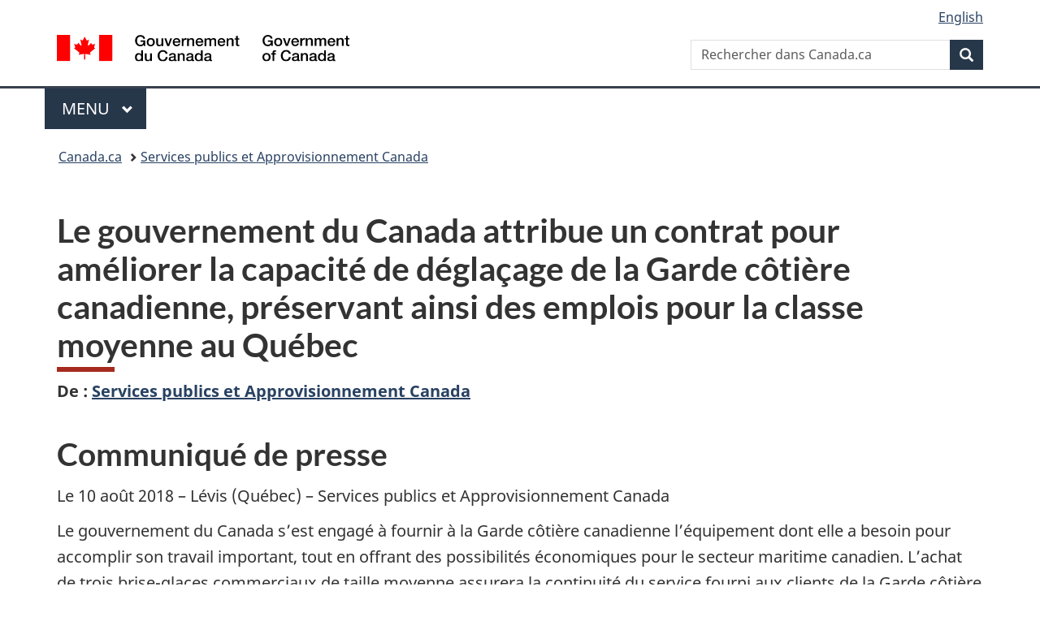

--- FILE ---
content_type: text/html;charset=utf-8
request_url: https://www.canada.ca/fr/services-publics-approvisionnement/nouvelles/2018/08/le-gouvernement-du-canada-attribue-un-contrat-pour-ameliorer-la-capacite-de-deglacage-de-la-garde-cotiere-canadienne-tout-en-preservant-des-emplois.html
body_size: 10068
content:
<!doctype html>

<!--[if lt IE 9]>
<html class="no-js lt-ie9" dir="ltr" lang="fr" xmlns="http://www.w3.org/1999/xhtml">
<![endif]-->
<!--[if gt IE 8]><!-->
<html class="no-js" dir="ltr" lang="fr" xmlns="http://www.w3.org/1999/xhtml">
<!--<![endif]-->
<head>
    
<meta http-equiv="X-UA-Compatible" content="IE=edge"/>
<meta charset="utf-8"/>
<title>Le gouvernement du Canada attribue un contrat pour améliorer la capacité de déglaçage de la Garde côtière canadienne, préservant ainsi des emplois pour la classe moyenne au Québec - Canada.ca</title>
<meta content="width=device-width,initial-scale=1" name="viewport"/>


	<link rel="schema.dcterms" href="http://purl.org/dc/terms/"/>
	<link rel="canonical" href="https://www.canada.ca/fr/services-publics-approvisionnement/nouvelles/2018/08/le-gouvernement-du-canada-attribue-un-contrat-pour-ameliorer-la-capacite-de-deglacage-de-la-garde-cotiere-canadienne-tout-en-preservant-des-emplois.html"/>
    <link rel="alternate" hreflang="fr" href="https://www.canada.ca/fr/services-publics-approvisionnement/nouvelles/2018/08/le-gouvernement-du-canada-attribue-un-contrat-pour-ameliorer-la-capacite-de-deglacage-de-la-garde-cotiere-canadienne-tout-en-preservant-des-emplois.html"/>
	
        <link rel="alternate" hreflang="en" href="https://www.canada.ca/en/public-services-procurement/news/2018/08/government-of-canada-awards-contract-to-enhance-canadian-coast-guard-icebreaking-capability-securing-middle-class-jobs-in-quebec.html"/>
	
	
		<meta name="description" content="Le gouvernement du Canada s’est engagé à fournir à la Garde côtière canadienne l’équipement dont elle a besoin pour accomplir son travail important, tout en offrant des possibilités économiques pour le secteur maritime canadien. L’achat de trois brise-glaces commerciaux de taille moyenne assurera la continuité du service fourni aux clients de la Garde côtière et le déplacement sécuritaire des navires dans les eaux canadiennes."/>
	
	
		<meta name="keywords" content="Purchasing,Public Services and Procurement Canada,Lévis,Doing business with government,government,media,news releases,Hon. Carla Qualtrough"/>
	
	
		<meta name="author" content="Services publics et Approvisionnement Canada"/>
	
	
		<meta name="dcterms.title" content="Le gouvernement du Canada attribue un contrat pour améliorer la capacité de déglaçage de la Garde côtière canadienne, préservant ainsi des emplois pour la classe moyenne au Québec"/>
	
	
		<meta name="dcterms.description" content="Le gouvernement du Canada s’est engagé à fournir à la Garde côtière canadienne l’équipement dont elle a besoin pour accomplir son travail important, tout en offrant des possibilités économiques pour le secteur maritime canadien. L’achat de trois brise-glaces commerciaux de taille moyenne assurera la continuité du service fourni aux clients de la Garde côtière et le déplacement sécuritaire des navires dans les eaux canadiennes."/>
	
	
		<meta name="dcterms.creator" content="Services publics et Approvisionnement Canada"/>
	
	
	
		<meta name="dcterms.language" title="ISO639-2/T" content="fra"/>
	
	
		<meta name="dcterms.subject" title="gccore" content="Économie et industrie;Achat"/>
	
	
		<meta name="dcterms.issued" title="W3CDTF" content="2018-08-10"/>
	
	
		<meta name="dcterms.modified" title="W3CDTF" content="2018-08-10"/>
	
	
		<meta name="dcterms.audience" content="gouvernement,médias"/>
	
	
		<meta name="dcterms.spatial" content="Canada;Québec;Lévis"/>
	
	
		<meta name="dcterms.type" content="communiqués de presse"/>
	
	
	
	
	
		<meta name="dcterms.identifier" content="Services_publics_et_Approvisionnement_Canada"/>
	
	
		<meta name="generator" content="gcnews"/>
	
	
        



	<meta prefix="fb: https://www.facebook.com/2008/fbml" property="fb:pages" content="378967748836213, 160339344047502, 184605778338568, 237796269600506, 10860597051, 14498271095, 209857686718, 160504807323251, 111156792247197, 113429762015861, 502566449790031, 312292485564363, 1471831713076413, 22724568071, 17294463927, 1442463402719857, 247990812241506, 730097607131117, 1142481292546228, 1765602380419601, 131514060764735, 307780276294187, 427238637642566, 525934210910141, 1016214671785090, 192657607776229, 586856208161152, 1146080748799944, 408143085978521, 490290084411688, 163828286987751, 565688503775086, 460123390028, 318424514044, 632493333805962, 370233926766473, 173004244677, 1562729973959056, 362400293941960, 769857139754987, 167891083224996, 466882737009651, 126404198009505, 135409166525475, 664638680273646, 169011506491295, 217171551640146, 182842831756930, 1464645710444681, 218822426028, 218740415905, 123326971154939, 125058490980757, 1062292210514762, 1768389106741505, 310939332270090, 285960408117397, 985916134909087, 655533774808209, 1522633664630497, 686814348097821, 230798677012118, 320520588000085, 103201203106202, 273375356172196, 61263506236, 353102841161, 1061339807224729, 1090791104267764, 395867780593657, 1597876400459657, 388427768185631, 937815283021844, 207409132619743, 1952090675003143, 206529629372368, 218566908564369, 175257766291975, 118472908172897, 767088219985590, 478573952173735, 465264530180856, 317418191615817, 428040827230778, 222493134493922, 196833853688656, 194633827256676, 252002641498535, 398018420213195, 265626156847421, 202442683196210, 384350631577399, 385499078129720, 178433945604162, 398240836869162, 326182960762584, 354672164565195, 375081249171867, 333050716732105, 118996871563050, 240349086055056, 119579301504003, 185184131584797, 333647780005544, 306255172770146, 369589566399283, 117461228379000, 349774478396157, 201995959908210, 307017162692056, 145928592172074, 122656527842056">


	


    


	<script src="//assets.adobedtm.com/be5dfd287373/abb618326704/launch-3eac5e076135.min.js"></script>










<link rel="stylesheet" href="https://use.fontawesome.com/releases/v5.15.4/css/all.css" integrity="sha256-mUZM63G8m73Mcidfrv5E+Y61y7a12O5mW4ezU3bxqW4=" crossorigin="anonymous"/>
<script blocking="render" src="/etc/designs/canada/wet-boew/js/gcdsloader.min.js"></script>
<link rel="stylesheet" href="/etc/designs/canada/wet-boew/css/theme.min.css"/>
<link href="/etc/designs/canada/wet-boew/assets/favicon.ico" rel="icon" type="image/x-icon"/>
<noscript><link rel="stylesheet" href="/etc/designs/canada/wet-boew/css/noscript.min.css"/></noscript>






    
    
    
    

    
    



    
         

                              <script>!function(a){var e="https://s.go-mpulse.net/boomerang/",t="addEventListener";if("False"=="True")a.BOOMR_config=a.BOOMR_config||{},a.BOOMR_config.PageParams=a.BOOMR_config.PageParams||{},a.BOOMR_config.PageParams.pci=!0,e="https://s2.go-mpulse.net/boomerang/";if(window.BOOMR_API_key="KBFUZ-C9D7G-RB8SX-GRGEN-HGMC9",function(){function n(e){a.BOOMR_onload=e&&e.timeStamp||(new Date).getTime()}if(!a.BOOMR||!a.BOOMR.version&&!a.BOOMR.snippetExecuted){a.BOOMR=a.BOOMR||{},a.BOOMR.snippetExecuted=!0;var i,_,o,r=document.createElement("iframe");if(a[t])a[t]("load",n,!1);else if(a.attachEvent)a.attachEvent("onload",n);r.src="javascript:void(0)",r.title="",r.role="presentation",(r.frameElement||r).style.cssText="width:0;height:0;border:0;display:none;",o=document.getElementsByTagName("script")[0],o.parentNode.insertBefore(r,o);try{_=r.contentWindow.document}catch(O){i=document.domain,r.src="javascript:var d=document.open();d.domain='"+i+"';void(0);",_=r.contentWindow.document}_.open()._l=function(){var a=this.createElement("script");if(i)this.domain=i;a.id="boomr-if-as",a.src=e+"KBFUZ-C9D7G-RB8SX-GRGEN-HGMC9",BOOMR_lstart=(new Date).getTime(),this.body.appendChild(a)},_.write("<bo"+'dy onload="document._l();">'),_.close()}}(),"".length>0)if(a&&"performance"in a&&a.performance&&"function"==typeof a.performance.setResourceTimingBufferSize)a.performance.setResourceTimingBufferSize();!function(){if(BOOMR=a.BOOMR||{},BOOMR.plugins=BOOMR.plugins||{},!BOOMR.plugins.AK){var e=""=="true"?1:0,t="",n="cj22xeicc2txg2lmq7da-f-75e72bb55-clientnsv4-s.akamaihd.net",i="false"=="true"?2:1,_={"ak.v":"39","ak.cp":"368225","ak.ai":parseInt("231651",10),"ak.ol":"0","ak.cr":9,"ak.ipv":4,"ak.proto":"h2","ak.rid":"e51446c","ak.r":51208,"ak.a2":e,"ak.m":"dscb","ak.n":"essl","ak.bpcip":"18.117.171.0","ak.cport":49580,"ak.gh":"23.209.83.25","ak.quicv":"","ak.tlsv":"tls1.3","ak.0rtt":"","ak.0rtt.ed":"","ak.csrc":"-","ak.acc":"","ak.t":"1768720326","ak.ak":"hOBiQwZUYzCg5VSAfCLimQ==LYrWRUjnHvxfama0tyWWRz4LpiaGyVfGXW9x5ZSSLqjqrnL8TUFAM5XfXLWHSYmBdRfQAQ9qwrW34Tf+Mc5uUdt8P3IhZTUru64Q1osE7bI5fzidaJRbRqrv0rfoYaKOI4SXdNybO0AdkjAUogHqOKaztaOYhyNb3Rv9c1uG3e13VZdgFk/g63O6pffTgQwEjEtxJ7OQbJ6TuQ5b0a58Eh5ZHYmbyQo29O4bsJF6zQ4fTZFOJ4uHKTIeMu2f7kDyYOmOw8kJ0+uGAle6qAQubCecWDW+RAKFe0KpKUuakOwQ+wAunwIRThPh2TTASNrpp8ksC27RFnJLO6/QTYzPTMBYhSdHGcprhwtnDajHrcKn01/NF0wYEin/v7WpkoI9H4japc6g0daoaaScJo4N+2oEmB+L1pHHXBKiGWMv8YM=","ak.pv":"820","ak.dpoabenc":"","ak.tf":i};if(""!==t)_["ak.ruds"]=t;var o={i:!1,av:function(e){var t="http.initiator";if(e&&(!e[t]||"spa_hard"===e[t]))_["ak.feo"]=void 0!==a.aFeoApplied?1:0,BOOMR.addVar(_)},rv:function(){var a=["ak.bpcip","ak.cport","ak.cr","ak.csrc","ak.gh","ak.ipv","ak.m","ak.n","ak.ol","ak.proto","ak.quicv","ak.tlsv","ak.0rtt","ak.0rtt.ed","ak.r","ak.acc","ak.t","ak.tf"];BOOMR.removeVar(a)}};BOOMR.plugins.AK={akVars:_,akDNSPreFetchDomain:n,init:function(){if(!o.i){var a=BOOMR.subscribe;a("before_beacon",o.av,null,null),a("onbeacon",o.rv,null,null),o.i=!0}return this},is_complete:function(){return!0}}}}()}(window);</script></head>

<body vocab="http://schema.org/" resource="#wb-webpage" typeof="WebPage">

<script type="application/ld+json">
{
        "@context": "http://schema.org",
        "@type": "NewsArticle",
		"@id": "#json-ld",
		"mainEntityOfPage":{
                    "@type":"WebPageElement",
                    "@id":"#mainContent"
        },
		"sameAs": "#mainContent",
        "headline": "Le gouvernement du Canada attribue un contrat pour améliorer la capacité de déglaçage de la Garde côtière c...",
        "datePublished": "2018-08-10T11:30:16",
        "dateModified": "2018-08-10T11:30:16",
        "description": "Le gouvernement du Canada s’est engagé à fournir à la Garde côtière canadienne l’équipement dont elle a besoin pour accomplir son travail important, tout en offrant des possibilités économiques pour le secteur maritime canadien. L’achat de trois brise-glaces commerciaux de taille moyenne assurera la continuité du service fourni aux clients de la Garde côtière et le déplacement sécuritaire des navires dans les eaux canadiennes.",
        "author": {
          "@type": "GovernmentOrganization",
          "name": "Services publics et Approvisionnement Canada",
		  "parentOrganization": {
                "@type": "GovernmentOrganization",
                "name": "Gouvernement du Canada",
				"@id":"#publisher"
           }
        },
        "publisher": {
          "@type": "GovernmentOrganization",
          "name": "Gouvernement du Canada",
          "logo": {
            "@type": "ImageObject",
            "url": "https://www.canada.ca/etc/designs/canada/wet-boew/assets/sig-blk-en.png"
          },
		  "parentOrganization": { "@id": "#publisher" }
        },
        "image": "https://www.canada.ca/content/dam/canada/bck-srh.jpg",
		"speakable": {
                    "@type": "SpeakableSpecification",
                    "cssSelector": [
                    "h1",
                    ".teaser"
                    ]
        }
}

</script>


    




    
        
        
        <div class="newpar new section">

</div>

    
        
        
        <div class="par iparys_inherited">

    
    
    
    
        
        
        <div class="global-header"><nav><ul id="wb-tphp">
	<li class="wb-slc"><a class="wb-sl" href="#wb-cont">Passer au contenu principal</a></li>
	<li class="wb-slc"><a class="wb-sl" href="#wb-info">Passer à « Au sujet du gouvernement »</a></li>
	
</ul></nav>

<header>
	<div id="wb-bnr" class="container">
		<div class="row">
			
			<section id="wb-lng" class="col-xs-3 col-sm-12 pull-right text-right">
    <h2 class="wb-inv">Sélection de la langue</h2>
    <div class="row">
        <div class="col-md-12">
            <ul class="list-inline mrgn-bttm-0">
                <li>
                    <a lang="en" href="/en/public-services-procurement/news/2018/08/government-of-canada-awards-contract-to-enhance-canadian-coast-guard-icebreaking-capability-securing-middle-class-jobs-in-quebec.html">
                        
                        
                            <span class="hidden-xs" translate="no">English</span>
                            <abbr title="English" class="visible-xs h3 mrgn-tp-sm mrgn-bttm-0 text-uppercase" translate="no">en</abbr>
                        
                    </a>
                </li>
                
                
            </ul>
        </div>
    </div>
</section>
				<div class="brand col-xs-9 col-sm-5 col-md-4" property="publisher" resource="#wb-publisher" typeof="GovernmentOrganization">
					
                    
					
						
						<a href="/fr.html" property="url">
							<img src="/etc/designs/canada/wet-boew/assets/sig-blk-fr.svg" alt="Gouvernement du Canada" property="logo"/>
							<span class="wb-inv"> /
								
								<span lang="en">Government of Canada</span>
							</span>
						</a>
					
					<meta property="name" content="Gouvernement du Canada"/>
					<meta property="areaServed" typeof="Country" content="Canada"/>
					<link property="logo" href="/etc/designs/canada/wet-boew/assets/wmms-blk.svg"/>
				</div>
				<section id="wb-srch" class="col-lg-offset-4 col-md-offset-4 col-sm-offset-2 col-xs-12 col-sm-5 col-md-4">
					<h2>Recherche</h2>
					
<form action="/fr/sr/srb.html" method="get" name="cse-search-box" role="search">
	<div class="form-group wb-srch-qry">
		
		    <label for="wb-srch-q" class="wb-inv">Rechercher dans Canada.ca</label>
			<input id="wb-srch-q" list="wb-srch-q-ac" class="wb-srch-q form-control" name="q" type="search" value="" size="34" maxlength="170" placeholder="Rechercher dans Canada.ca"/>
		    
		

		<datalist id="wb-srch-q-ac">
		</datalist>
	</div>
	<div class="form-group submit">
	<button type="submit" id="wb-srch-sub" class="btn btn-primary btn-small" name="wb-srch-sub"><span class="glyphicon-search glyphicon"></span><span class="wb-inv">Recherche</span></button>
	</div>
</form>

				</section>
		</div>
	</div>
	<hr/>
	
	<div class="container"><div class="row">
		
        <div class="col-md-8">
        <nav class="gcweb-menu" typeof="SiteNavigationElement">
		<h2 class="wb-inv">Menu</h2>
		<button type="button" aria-haspopup="true" aria-expanded="false">Menu<span class="wb-inv"> principal</span> <span class="expicon glyphicon glyphicon-chevron-down"></span></button>
<ul role="menu" aria-orientation="vertical" data-ajax-replace="/content/dam/canada/sitemenu/sitemenu-v2-fr.html">
	<li role="presentation"><a role="menuitem" tabindex="-1" href="https://www.canada.ca/fr/services/emplois.html">Emplois et milieu de travail</a></li>
	<li role="presentation"><a role="menuitem" tabindex="-1" href="https://www.canada.ca/fr/services/immigration-citoyennete.html">Immigration et citoyenneté</a></li>
	<li role="presentation"><a role="menuitem" tabindex="-1" href="https://voyage.gc.ca/">Voyage et tourisme</a></li>
	<li role="presentation"><a role="menuitem" tabindex="-1" href="https://www.canada.ca/fr/services/entreprises.html">Entreprises et industrie</a></li>
	<li role="presentation"><a role="menuitem" tabindex="-1" href="https://www.canada.ca/fr/services/prestations.html">Prestations</a></li>
	<li role="presentation"><a role="menuitem" tabindex="-1" href="https://www.canada.ca/fr/services/sante.html">Santé</a></li>
	<li role="presentation"><a role="menuitem" tabindex="-1" href="https://www.canada.ca/fr/services/impots.html">Impôts</a></li>
	<li role="presentation"><a role="menuitem" tabindex="-1" href="https://www.canada.ca/fr/services/environnement.html">Environnement et ressources naturelles</a></li>
	<li role="presentation"><a role="menuitem" tabindex="-1" href="https://www.canada.ca/fr/services/defense.html">Sécurité nationale et défense</a></li>
	<li role="presentation"><a role="menuitem" tabindex="-1" href="https://www.canada.ca/fr/services/culture.html">Culture, histoire et sport</a></li>
	<li role="presentation"><a role="menuitem" tabindex="-1" href="https://www.canada.ca/fr/services/police.html">Services de police, justice et urgences</a></li>
	<li role="presentation"><a role="menuitem" tabindex="-1" href="https://www.canada.ca/fr/services/transport.html">Transport et infrastructure</a></li>
	<li role="presentation"><a role="menuitem" tabindex="-1" href="https://www.international.gc.ca/world-monde/index.aspx?lang=fra">Canada et le monde</a></li>
	<li role="presentation"><a role="menuitem" tabindex="-1" href="https://www.canada.ca/fr/services/finance.html">Argent et finances</a></li>
	<li role="presentation"><a role="menuitem" tabindex="-1" href="https://www.canada.ca/fr/services/science.html">Science et innovation</a></li>
	<li role="presentation"><a role="menuitem" tabindex="-1" href="https://www.canada.ca/fr/services/evenements-vie.html">Gérer les événements de la vie</a></li>	
</ul>

		
        </nav>   
        </div>
		
		
		
    </div></div>
	
		<nav id="wb-bc" property="breadcrumb"><h2 class="wb-inv">Vous êtes ici :</h2><div class="container"><ol class="breadcrumb">
<li><a href='/fr.html'>Canada.ca</a></li>
<li><a href='/fr/services-publics-approvisionnement.html'>Services publics et Approvisionnement Canada</a></li>
</ol></div></nav>


	

  
</header>
</div>

    

</div>

    




	











<!--/* Hide Nav; Hide Right Rail /*-->

    <main role="main" property="mainContentOfPage" typeof="WebPageElement" resource="#wb-main" class="container">
        <div>


<div class="aem-Grid aem-Grid--12 aem-Grid--default--12 ">
    
    <div class="news-release-container base-content-container parbase aem-GridColumn aem-GridColumn--default--12">

<div id="news-release-container">

    <!-- News Release -->
    <div>
    <h1 property="name headline" id="wb-cont">Le gouvernement du Canada attribue un contrat pour améliorer la capacité de déglaçage de la Garde côtière canadienne, préservant ainsi des emplois pour la classe moyenne au Québec</h1>
<p class="gc-byline"><strong>De<span> </span>: <a href="/fr/services-publics-approvisionnement.html">Services publics et Approvisionnement Canada</a> 

</strong></p>
</div>
    <div>
    <h2>Communiqué de presse</h2>

</div>
    <p class="teaser hidden">Le gouvernement du Canada s’est engagé à fournir à la Garde côtière canadienne l’équipement dont elle a besoin pour accomplir son travail important, tout en offrant des possibilités économiques pour le secteur maritime canadien. L’achat de trois brise-glaces commerciaux de taille moyenne assurera la continuité du service fourni aux clients de la Garde côtière et le déplacement sécuritaire des navires dans les eaux canadiennes.</p>

    <div class="mrgn-bttm-md">

<div class="row"> 

	
    
        <div class="col-md-auto">
<div class="cmp-text">
    <p>Le 10 août 2018 – Lévis (Québec) – Services publics et Approvisionnement Canada</p> 
<p>Le gouvernement du Canada s’est engagé à fournir à la Garde côtière canadienne l’équipement dont elle a besoin pour accomplir son travail important, tout en offrant des possibilités économiques pour le secteur maritime canadien. L’achat de trois brise-glaces commerciaux de taille moyenne assurera la continuité du service fourni aux clients de la Garde côtière et le déplacement sécuritaire des navires dans les eaux canadiennes.</p> 
<p>À la suite d’un processus équitable, ouvert et transparent et au terme d’une consultation approfondie avec l’industrie, Services publics et Approvisionnement Canada, au nom de la Garde côtière canadienne, a attribué un contrat de 610 millions de dollars à Chantier Davie, de Lévis (Québec), pour l'acquisition de trois brise-glaces et les travaux à effectuer sur le premier navire afin de le préparer à servir pour la Garde côtière canadienne.</p> 
<p>Une fois que le gouvernement du Canada aura examiné les navires et déterminé les travaux à effectuer pour leur mise en service, il sera en mesure de savoir s’il y aura des coûts supplémentaires.</p> 
<p>Ce contrat permettra de maintenir jusqu’à 200 emplois bien rémunérés pour la classe moyenne à Chantier Davie.&nbsp; </p> 
<p>Le premier navire devrait entrer en service d’ici la prochaine saison de déglaçage, qui débutera en décembre 2018. Les deuxième et troisième navires seront convertis, remis à neuf et pourront appuyer les programmes de la Garde côtière d’ici l’été 2019 et l’hiver 2019 à2020, respectivement.</p> 
<p>Ce contrat fait suite à un préavis d’adjudication de contrat qui a été publié le 22 juin 2018.</p>
</div>

    

</div>
	
</div></div>

    

    
        
        

        <div>
    <h2>Citations</h2>

</div>
        

        


        
    

    
    
        
            
        
				
                    
    			
                
                
                    <blockquote data-emptytext="Blockquote">
                        <p>« Notre gouvernement demeure fermement déterminé à appuyer les femmes et les hommes de la Garde côtière canadienne dans l’exécution de leur important travail au nom des Canadiens d’un océan à l’autre. Ce contrat appuiera les opérations de la Garde côtière, créera et maintiendra des emplois dans la région. »</p> 
<p><b>L’honorable Carla&nbsp;Qualtrough</b><br>Ministre des Services publics et de l’Approvisionnement et de l’Accessibilité</p>
                    </blockquote>
                
            
        
				
                    
    			
                
                
                    <blockquote data-emptytext="Blockquote">
                        <p>«&nbsp;L’acquisition de ces brise-glaces témoigne de l’engagement du gouvernement visant à maintenir nos voies navigables ouvertes au commerce toute l’année et à soutenir nos collectivités côtières. Il s’agit d’un grand jour pour la Garde côtière et pour les Canadiens qu’elle dessert.&nbsp;»</p> 
<p><b>L’honorable Jonathan Wilkinson</b><br>Ministre des Pêches, des Océans et de la Garde côtière canadienne</p>
                    </blockquote>
                
            
        
				
                    
    			
                
                
                    <blockquote data-emptytext="Blockquote">
                        <p>«&nbsp;Ce contrat souligne notre engagement à Chantier Davie et à ses travailleurs. Les travailleurs de la Davie ont fait un travail remarquable avec l’Astérix et le gouvernement du Canada est fier de travailler avec la Davie sur ce nouveau contrat qui permettra de maintenir jusqu’à 200 emplois bien rémunérés pour la classe moyenne au cours des 24&nbsp;prochains mois. C’est une grande nouvelle pour la région de Québec.&nbsp;» </p> 
<p><b>L’honorable Jean-Yves Duclos</b><br>Ministre de la Famille, des Enfants et du Développement social</p>
                    </blockquote>
                
            
        

        
    
 

        
    
        <div>
    <h2>Faits en bref</h2>

</div>
        

        


        
    

    
    
        
            

    

            <ul>
                <li>
                	
              			
                			<p>Les contrats que le gouvernement du Canada a attribués jusqu’à présent à l’échelle du pays, dans le cadre de la Stratégie nationale de construction navale, et dont ce contrat fait partie, totalisent plus de de 8,1 milliards de dollars.</p>
						
						
                		</li>
                    	
                <li>
                	
              			
                			<p>Ce contrat double la valeur totale des contrats de construction navale effectués au Québec.</p>
						
						
                		</li>
                    	
                <li>
                	
              			
                			<p>Environ 17 % de cette valeur (ou plus de 1,3 milliard de dollars) correspond aux contrats attribués à des entreprises du Québec, entre autres des petites et moyennes entreprises qui comptent moins de 250 employés à temps plein.</p>
						
						
                		</li>
                    	
                <li>
                	
              			
                			<p>Ce contrat fera en sorte que les voies de navigation du fleuve Saint-Laurent demeurent ouvertes en hiver.</p>
						
						
                		</li>
                    	
                <li>
                	
              			
                			<p>Les brise-glaces sont essentiels aux services de la Garde côtière canadienne, à la sécurité des navigateurs, à la protection des zones côtières, au réapprovisionnement des collectivités du Nord et à la circulation commerciale ordonnée dans les eaux canadiennes. Ce commerce contribue plus de 200 milliards de dollars à l’économie canadienne.</p>
						
						
                		</li>
                    	
                <li>
                	
              			
                			<p>Ces navires compléteront la flotte actuelle de la Garde côtière, pendant qu’elle fait l’objet de travaux de radoub et de réparation. Ils effectueront des missions essentielles, comme des tâches de déglaçage pour le programme d’hiver dans le Sud et seront déployés au besoin à l’appui des programmes d’été dans l’Arctique. Ils seront affectés aux tâches de déglaçage critiques dans les eaux du sud durant l'hiver, et ils seront déployés dans les eaux de l'Arctique durant l'été, au besoin.</p>
						
						
                		</li>
                    	
	    	</li>
            </ul>
                
                
	

        
    
 

        

        

        


    

    <section class="lnkbx well">
        <h2 class="mrgn-tp-0">Liens connexes</h2>

        <ul>
            
                <li>
                    <a href="http://www.tpsgc-pwgsc.gc.ca/app-acq/amd-dp/mer-sea/sncn-nss/index-fra.html" title="Stratégie nationale de construction navale">Stratégie nationale de construction navale</a>
                </li>
            
                <li>
                    <a href="https://www.ic.gc.ca/eic/site/086.nsf/fra/accueil" title="Politique des retombées industrielles et technologiques">Politique des retombées industrielles et technologiques</a>
                </li>
            
                <li>
                    <a href="http://www.ccg-gcc.gc.ca/approvisionnement-des-navires" title="Approvisionnement des navires de la Garde côtière canadienne">Approvisionnement des navires de la Garde côtière canadienne</a>
                </li>
            
        </ul>

        
    </section>




    
        <div>
    <h2>Personnes-ressources</h2>

</div>
        
    

    
        <p>Ashley Michnowski<br> Attachée de presse<br> Cabinet de l’honorable Carla Qualtrough<br> 819&nbsp;997-5421</p> 
<p>Relations avec les médias<br>Services publics et Approvisionnement Canada<br>819&nbsp;420-5501<br><u><a href="mailto:media@pwgsc-tpsgc.gc.ca">media@pwgsc-tpsgc.gc.ca</a></u></p> 
<p>Vincent&nbsp;Hughes<br>Attaché de presse<br>Bureau du ministre<br>Pêches, Océans et Garde côtière canadienne<br>613&nbsp;992-3474<br><u><a href="mailto:Vincent.Hughes@dfo-mpo.gc.ca">Vincent.Hughes@dfo-mpo.gc.ca</a></u></p> 
<p>Suivez-nous sur Twitter&nbsp;<u><a href="https://twitter.com/pspc_spac">Twitter</a></u></p> 
<p>Suivez-nous sur Facebook&nbsp;<u><a href="https://www.facebook.com/PSPC.SPAC/?nr">Facebook</a></u></p>
    




    

    

    
	<div class="mrgn-tp-lg">
    	<div class="news-tags" id="dtmnewsribk">
    <span>Recherche d&#39;information connexe par mot-clé :</span>
    
        
        <span>
            
           		<a href="https://www.canada.ca/fr/sr/srb/sra.html?_charset_=UTF-8&allq=Achat&exctq=&anyq=&noneq=&fqupdate=&dmn=&fqocct=#wb-land">Achat</a>
           
        </span>
    
        <span> | </span>
        <span>
            
           		<a href="https://www.canada.ca/fr/sr/srb/sra.html?_charset_=UTF-8&allq=Services%20publics%20et%20Approvisionnement%20Canada&exctq=&anyq=&noneq=&fqupdate=&dmn=&fqocct=#wb-land">Services publics et Approvisionnement Canada</a>
           
        </span>
    
        <span> | </span>
        <span>
            
           		<a href="https://www.canada.ca/fr/sr/srb/sra.html?_charset_=UTF-8&allq=L%C3%A9vis&exctq=&anyq=&noneq=&fqupdate=&dmn=&fqocct=#wb-land">Lévis</a>
           
        </span>
    
        <span> | </span>
        <span>
            
           		<a href="https://www.canada.ca/fr/sr/srb/sra.html?_charset_=UTF-8&allq=Faire%20affaire%20avec%20le%20gouvernement&exctq=&anyq=&noneq=&fqupdate=&dmn=&fqocct=#wb-land">Faire affaire avec le gouvernement</a>
           
        </span>
    
        <span> | </span>
        <span>
            
           		<a href="https://www.canada.ca/fr/sr/srb/sra.html?_charset_=UTF-8&allq=gouvernement&exctq=&anyq=&noneq=&fqupdate=&dmn=&fqocct=#wb-land">gouvernement</a>
           
        </span>
    
        <span> | </span>
        <span>
            
           		<a href="https://www.canada.ca/fr/sr/srb/sra.html?_charset_=UTF-8&allq=m%C3%A9dias&exctq=&anyq=&noneq=&fqupdate=&dmn=&fqocct=#wb-land">médias</a>
           
        </span>
    
        <span> | </span>
        <span>
            
           		<a href="https://www.canada.ca/fr/sr/srb/sra.html?_charset_=UTF-8&allq=communiqu%C3%A9s%20de%20presse&exctq=&anyq=&noneq=&fqupdate=&dmn=&fqocct=#wb-land">communiqués de presse</a>
           
        </span>
    
</div>
    </div>
</div>


</div>

    
</div>
</div>
        <section class="pagedetails">
    <h2 class="wb-inv">Détails de la page</h2>
    
        <gcds-date-modified>
	2018-08-10
</gcds-date-modified>

</section>

    </main>



    




    
        
        
        <div class="newpar new section">

</div>

    
        
        
        <div class="par iparys_inherited">

    
    
    
    

</div>

    




    




    
        
        
        <div class="newpar new section">

</div>

    
        
        
        <div class="par iparys_inherited">

    
    
    
    
        
        
        <div class="global-footer">
    <footer id="wb-info">
	    <h2 class="wb-inv">À propos de ce site</h2>
    	<div class="gc-contextual"><div class="container">
    <nav>
        <h3>Services publics et Approvisionnement Canada</h3>
        <ul class="list-col-xs-1 list-col-sm-2 list-col-md-3">
            <li><a href="https://www.canada.ca/fr/services-publics-approvisionnement/organisation/contactez-nous.html">Contactez-nous</a></li>
        
            <li><a href="https://www.canada.ca/fr/services-publics-approvisionnement/organisation/ressources-medias.html">Relations avec les médias</a></li>
        
            <li><a href="https://www.canada.ca/fr/services-publics-approvisionnement/organisation/contactez-nous/centre-national-appels-service.html"> Centre national d&#39;appels de service</a></li>
        </ul>
    </nav>
</div></div>	
        <div class="gc-main-footer">
			<div class="container">
	<nav>
		<h3>Gouvernement du Canada</h3>
		<ul class="list-col-xs-1 list-col-sm-2 list-col-md-3">
			<li><a href="/fr/contact.html">Toutes les coordonnées</a></li>
			<li><a href="/fr/gouvernement/min.html">Ministères et organismes</a></li>
			<li><a href="/fr/gouvernement/systeme.html">À propos du gouvernement</a></li>
		</ul>
		<h4><span class="wb-inv">Thèmes et sujets</span></h4>
		<ul class="list-unstyled colcount-sm-2 colcount-md-3">
			<li><a href="/fr/services/emplois.html">Emplois</a></li>
			<li><a href="/fr/services/immigration-citoyennete.html">Immigration et citoyenneté</a></li>
			<li><a href="https://voyage.gc.ca/">Voyage et tourisme</a></li>
			<li><a href="/fr/services/entreprises.html">Entreprises</a></li>
			<li><a href="/fr/services/prestations.html">Prestations</a></li>
			<li><a href="/fr/services/sante.html">Santé</a></li>
			<li><a href="/fr/services/impots.html">Impôts</a></li>
			<li><a href="/fr/services/environnement.html">Environnement et ressources naturelles</a></li>
			<li><a href="/fr/services/defense.html">Sécurité nationale et défense</a></li>
			<li><a href="/fr/services/culture.html">Culture, histoire et sport</a></li>
			<li><a href="/fr/services/police.html">Services de police, justice et urgences</a></li>
			<li><a href="/fr/services/transport.html">Transport et infrastructure</a></li>
			<li><a href="https://www.international.gc.ca/world-monde/index.aspx?lang=fra">Le Canada et le monde</a></li>
			<li><a href="/fr/services/finance.html">Argent et finances</a></li>
			<li><a href="/fr/services/science.html">Science et innovation</a></li>
			<li><a href="/fr/services/autochtones.html">Autochtones</a></li>
			<li><a href="/fr/services/veterans-militaire.html">Vétérans et militaires</a></li>
			<li><a href="/fr/services/jeunesse.html">Jeunesse</a></li>
			<li><a href="/fr/services/evenements-vie.html">Gérer les événements de la vie</a></li>
		</ul>
	</nav>
</div>
        </div>
        <div class="gc-sub-footer">
            <div class="container d-flex align-items-center">
            <nav>
                <h3 class="wb-inv">Organisation du gouvernement du Canada</h3>
                <ul>
                
                    		<li><a href="https://www.canada.ca/fr/sociaux.html">Médias sociaux</a></li>
		<li><a href="https://www.canada.ca/fr/mobile.html">Applications mobiles</a></li>
		<li><a href="https://www.canada.ca/fr/gouvernement/a-propos-canada-ca.html">À propos de Canada.ca</a></li>
                
                <li><a href="/fr/services-publics-approvisionnement/avis.html">Avis</a></li>
                <li><a href="/fr/transparence/confidentialite.html">Confidentialité</a></li>
                </ul>
            </nav>
                <div class="wtrmrk align-self-end">
                    <img src="/etc/designs/canada/wet-boew/assets/wmms-blk.svg" alt="Symbole du gouvernement du Canada"/>
                </div>
            </div>
        </div>
    </footer>

</div>

    

</div>

    




    







    <script type="text/javascript">_satellite.pageBottom();</script>






<script src="//ajax.googleapis.com/ajax/libs/jquery/2.2.4/jquery.min.js" integrity="sha256-BbhdlvQf/xTY9gja0Dq3HiwQF8LaCRTXxZKRutelT44=" crossorigin="anonymous"></script>
<script src="/etc/designs/canada/wet-boew/js/ep-pp.min.js"></script>
<script src="/etc/designs/canada/wet-boew/js/wet-boew.min.js"></script>
<script src="/etc/designs/canada/wet-boew/js/theme.min.js"></script>




</body>
</html>
